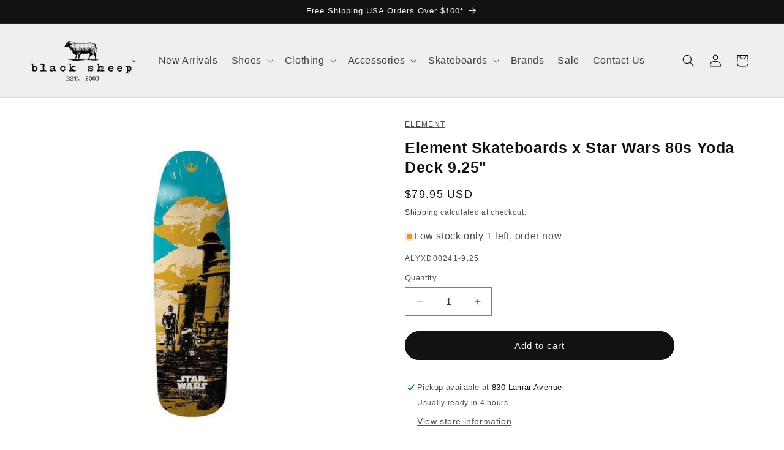

--- FILE ---
content_type: text/javascript; charset=utf-8
request_url: https://blacksheepskateshop.com/products/element-skateboards-x-star-wars-80s-yoda-deck-9-25.js
body_size: 777
content:
{"id":6702361903150,"title":"Element Skateboards x Star Wars 80s Yoda Deck 9.25\"","handle":"element-skateboards-x-star-wars-80s-yoda-deck-9-25","description":"\u003cmeta charset=\"utf-8\"\u003e\n\u003cp\u003e\u003cstrong\u003e\u003c\/strong\u003e\u003cstrong\u003e*Griptape Not Included.\u003c\/strong\u003e\u003c\/p\u003e\n\u003ch2\u003eElement Skateboards x Star Wars\u003c\/h2\u003e\n\u003cul\u003e\n\u003cli\u003eBrand: Element Skateboards\u003c\/li\u003e\n\u003cli\u003eModel: Star Wars 80s Yoda deck\u003c\/li\u003e\n\u003cli\u003eWidth: 9.25 inches\u003cbr\u003e\n\u003c\/li\u003e\n\u003cli\u003ePremium construction\u003c\/li\u003e\n\u003cli\u003eCustom shape\u003cbr\u003e\n\u003c\/li\u003e\n\u003cli\u003e7 ply hard rock maple\u003c\/li\u003e\n\u003cli\u003eAssorted Top Veneers\u003c\/li\u003e\n\u003cli\u003eShrink wrapped\u003c\/li\u003e\n\u003cli\u003eComponents such as griptape, trucks, wheels, and bearings sold separately\u003c\/li\u003e\n\u003c\/ul\u003e\n\u003cp\u003e\u003ca href=\"https:\/\/blacksheepskateshop.com\/collections\/griptape\" title=\"Shop Griptape For Skateboards\"\u003e\u003cstrong\u003e\u003cspan style=\"color: #1b73e8;\" data-mce-style=\"color: #1b73e8;\"\u003eView Griptape Selection\u003c\/span\u003e\u003c\/strong\u003e\u003c\/a\u003e\u003c\/p\u003e\n\u003cp\u003e\u003cstrong\u003e\u003cspan style=\"color: #1b73e8;\" data-mce-style=\"color: #1b73e8;\"\u003e\u003ca href=\"https:\/\/blacksheepskateshop.com\/collections\/decks\" title=\"View Our Skateboard Deck Selection\" style=\"color: #1b73e8;\" data-mce-style=\"color: #1b73e8;\"\u003eView All Decks\u003c\/a\u003e\u003c\/span\u003e\u003c\/strong\u003e\u003c\/p\u003e","published_at":"2021-10-12T10:31:16-04:00","created_at":"2021-10-07T20:39:48-04:00","vendor":"ELEMENT","type":"Skate","tags":["9\" \u0026 over","Board Size_9\" \u0026 over","Brand_Element","Category_Decks","Decks","Element","meta-related-collection-griptape","Pro Decks"],"price":7995,"price_min":7995,"price_max":7995,"available":true,"price_varies":false,"compare_at_price":null,"compare_at_price_min":0,"compare_at_price_max":0,"compare_at_price_varies":false,"variants":[{"id":39541422751790,"title":"Default Title","option1":"Default Title","option2":null,"option3":null,"sku":"ALYXD00241-9.25","requires_shipping":true,"taxable":true,"featured_image":null,"available":true,"name":"Element Skateboards x Star Wars 80s Yoda Deck 9.25\"","public_title":null,"options":["Default Title"],"price":7995,"weight":2268,"compare_at_price":null,"inventory_quantity":1,"inventory_management":"shopify","inventory_policy":"deny","barcode":"194844130785","requires_selling_plan":false,"selling_plan_allocations":[]}],"images":["\/\/cdn.shopify.com\/s\/files\/1\/1696\/5669\/files\/Element-Skateboards-x-Star-Wars-80s-Yoda-Deck-9_25.jpg?v=1694109086"],"featured_image":"\/\/cdn.shopify.com\/s\/files\/1\/1696\/5669\/files\/Element-Skateboards-x-Star-Wars-80s-Yoda-Deck-9_25.jpg?v=1694109086","options":[{"name":"Title","position":1,"values":["Default Title"]}],"url":"\/products\/element-skateboards-x-star-wars-80s-yoda-deck-9-25","media":[{"alt":"Element Skateboards x Star Wars 80s Yoda Deck 9.25\"-Black Sheep Skate Shop","id":22882528297006,"position":1,"preview_image":{"aspect_ratio":1.0,"height":600,"width":600,"src":"https:\/\/cdn.shopify.com\/s\/files\/1\/1696\/5669\/files\/Element-Skateboards-x-Star-Wars-80s-Yoda-Deck-9_25.jpg?v=1694109086"},"aspect_ratio":1.0,"height":600,"media_type":"image","src":"https:\/\/cdn.shopify.com\/s\/files\/1\/1696\/5669\/files\/Element-Skateboards-x-Star-Wars-80s-Yoda-Deck-9_25.jpg?v=1694109086","width":600}],"requires_selling_plan":false,"selling_plan_groups":[]}